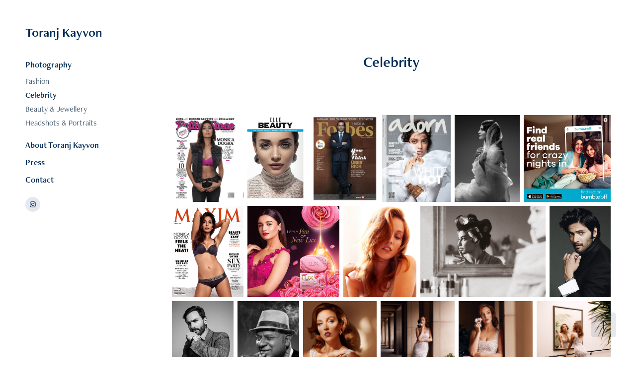

--- FILE ---
content_type: text/html; charset=utf-8
request_url: https://toranjkayvon.myportfolio.com/famous
body_size: 9168
content:
<!DOCTYPE HTML>
<html lang="en-US">
<head>
  <meta charset="UTF-8" />
  <meta name="viewport" content="width=device-width, initial-scale=1" />
      <meta name="keywords"  content="toranj kayvon photographer,toranj kayvon,toranj kayvon actor,toranj photographer,toranj actress,toranj actor,toranj kayvon actress,celebrity photographer,toranj celebrity photographer,toranj fashion photographer,toranj kayvon fashion,celebrity photographer LA,female celebrity photographer,top bollywood photographer,top female photographers,fashion photographer LA,Los Angeles photographer,female bipoc photographer,female fashion photographer,female advertising photographer" />
      <meta name="description"  content="Toranj Kayvon is a Canadian photographer based in Los Angeles. She specializes in fashion, advertising, beauty, and celebrity portraiture. " />
      <meta name="twitter:card"  content="summary_large_image" />
      <meta name="twitter:site"  content="@AdobePortfolio" />
      <meta  property="og:title" content="Toranj Kayvon | Fashion Photographer  - Celebrity" />
      <meta  property="og:description" content="Toranj Kayvon is a Canadian photographer based in Los Angeles. She specializes in fashion, advertising, beauty, and celebrity portraiture. " />
      <meta  property="og:image" content="https://cdn.myportfolio.com/c725fda147192d0d1fbd66e46e90b8cf/9b8b9745-52ac-48ba-91cc-af466099f403_rwc_0x0x1298x731x1298.jpg?h=f6b56fd03bdb4892c969efb711263201" />
      <link rel="icon" href="[data-uri]"  />
        <link rel="apple-touch-icon" href="https://cdn.myportfolio.com/c725fda147192d0d1fbd66e46e90b8cf/8f1a0dcf-81ca-407f-9ab8-046776aee2a0_carw_1x1x180.JPG?h=948c292466957cef0994adf519dc4ef7" />
      <link rel="stylesheet" href="/dist/css/main.css" type="text/css" />
      <link rel="stylesheet" href="https://cdn.myportfolio.com/c725fda147192d0d1fbd66e46e90b8cf/ad563dff2c720dbae4332c439691de761755892432.css?h=8e450eae2b2f6502692c4fda9dc78ccd" type="text/css" />
    <link rel="canonical" href="https://toranjkayvon.myportfolio.com/famous" />
      <title>Toranj Kayvon | Fashion Photographer  - Celebrity</title>
    <script type="text/javascript" src="//use.typekit.net/ik/[base64].js?cb=35f77bfb8b50944859ea3d3804e7194e7a3173fb" async onload="
    try {
      window.Typekit.load();
    } catch (e) {
      console.warn('Typekit not loaded.');
    }
    "></script>
</head>
  <body class="transition-enabled">  <div class='page-background-video page-background-video-with-panel'>
  </div>
  <div class="js-responsive-nav">
    <div class="responsive-nav has-social">
      <div class="close-responsive-click-area js-close-responsive-nav">
        <div class="close-responsive-button"></div>
      </div>
          <nav data-hover-hint="nav">
              <ul class="group">
                  <li class="gallery-title"><a href="/work" >Photography</a></li>
            <li class="project-title"><a href="/feminine" >Fashion</a></li>
            <li class="project-title"><a href="/famous" class="active">Celebrity</a></li>
            <li class="project-title"><a href="/beauty" >Beauty &amp; Jewellery</a></li>
            <li class="project-title"><a href="/headshots-pr" >Headshots &amp; Portraits</a></li>
              </ul>
      <div class="page-title">
        <a href="/about-1" >About Toranj Kayvon</a>
      </div>
      <div class="page-title">
        <a href="/press" >Press</a>
      </div>
      <div class="page-title">
        <a href="/contact" >Contact</a>
      </div>
              <div class="social pf-nav-social" data-hover-hint="navSocialIcons">
                <ul>
                        <li>
                          <a href="https://www.instagram.com/toranjkayvon/?hl=en" target="_blank">
                            <svg version="1.1" id="Layer_1" xmlns="http://www.w3.org/2000/svg" xmlns:xlink="http://www.w3.org/1999/xlink" viewBox="0 0 30 24" style="enable-background:new 0 0 30 24;" xml:space="preserve" class="icon">
                            <g>
                              <path d="M15,5.4c2.1,0,2.4,0,3.2,0c0.8,0,1.2,0.2,1.5,0.3c0.4,0.1,0.6,0.3,0.9,0.6c0.3,0.3,0.5,0.5,0.6,0.9
                                c0.1,0.3,0.2,0.7,0.3,1.5c0,0.8,0,1.1,0,3.2s0,2.4,0,3.2c0,0.8-0.2,1.2-0.3,1.5c-0.1,0.4-0.3,0.6-0.6,0.9c-0.3,0.3-0.5,0.5-0.9,0.6
                                c-0.3,0.1-0.7,0.2-1.5,0.3c-0.8,0-1.1,0-3.2,0s-2.4,0-3.2,0c-0.8,0-1.2-0.2-1.5-0.3c-0.4-0.1-0.6-0.3-0.9-0.6
                                c-0.3-0.3-0.5-0.5-0.6-0.9c-0.1-0.3-0.2-0.7-0.3-1.5c0-0.8,0-1.1,0-3.2s0-2.4,0-3.2c0-0.8,0.2-1.2,0.3-1.5c0.1-0.4,0.3-0.6,0.6-0.9
                                c0.3-0.3,0.5-0.5,0.9-0.6c0.3-0.1,0.7-0.2,1.5-0.3C12.6,5.4,12.9,5.4,15,5.4 M15,4c-2.2,0-2.4,0-3.3,0c-0.9,0-1.4,0.2-1.9,0.4
                                c-0.5,0.2-1,0.5-1.4,0.9C7.9,5.8,7.6,6.2,7.4,6.8C7.2,7.3,7.1,7.9,7,8.7C7,9.6,7,9.8,7,12s0,2.4,0,3.3c0,0.9,0.2,1.4,0.4,1.9
                                c0.2,0.5,0.5,1,0.9,1.4c0.4,0.4,0.9,0.7,1.4,0.9c0.5,0.2,1.1,0.3,1.9,0.4c0.9,0,1.1,0,3.3,0s2.4,0,3.3,0c0.9,0,1.4-0.2,1.9-0.4
                                c0.5-0.2,1-0.5,1.4-0.9c0.4-0.4,0.7-0.9,0.9-1.4c0.2-0.5,0.3-1.1,0.4-1.9c0-0.9,0-1.1,0-3.3s0-2.4,0-3.3c0-0.9-0.2-1.4-0.4-1.9
                                c-0.2-0.5-0.5-1-0.9-1.4c-0.4-0.4-0.9-0.7-1.4-0.9c-0.5-0.2-1.1-0.3-1.9-0.4C17.4,4,17.2,4,15,4L15,4L15,4z"/>
                              <path d="M15,7.9c-2.3,0-4.1,1.8-4.1,4.1s1.8,4.1,4.1,4.1s4.1-1.8,4.1-4.1S17.3,7.9,15,7.9L15,7.9z M15,14.7c-1.5,0-2.7-1.2-2.7-2.7
                                c0-1.5,1.2-2.7,2.7-2.7s2.7,1.2,2.7,2.7C17.7,13.5,16.5,14.7,15,14.7L15,14.7z"/>
                              <path d="M20.2,7.7c0,0.5-0.4,1-1,1s-1-0.4-1-1s0.4-1,1-1S20.2,7.2,20.2,7.7L20.2,7.7z"/>
                            </g>
                            </svg>
                          </a>
                        </li>
                </ul>
              </div>
          </nav>
    </div>
  </div>
  <div class="site-wrap cfix">
    <div class="site-container">
      <div class="site-content e2e-site-content">
        <div class="sidebar-content">
          <header class="site-header">
              <div class="logo-wrap" data-hover-hint="logo">
                    <div class="logo e2e-site-logo-text logo-text  ">
    <a href="/work" class="preserve-whitespace">Toranj Kayvon</a>

</div>
              </div>
  <div class="hamburger-click-area js-hamburger">
    <div class="hamburger">
      <i></i>
      <i></i>
      <i></i>
    </div>
  </div>
          </header>
              <nav data-hover-hint="nav">
              <ul class="group">
                  <li class="gallery-title"><a href="/work" >Photography</a></li>
            <li class="project-title"><a href="/feminine" >Fashion</a></li>
            <li class="project-title"><a href="/famous" class="active">Celebrity</a></li>
            <li class="project-title"><a href="/beauty" >Beauty &amp; Jewellery</a></li>
            <li class="project-title"><a href="/headshots-pr" >Headshots &amp; Portraits</a></li>
              </ul>
      <div class="page-title">
        <a href="/about-1" >About Toranj Kayvon</a>
      </div>
      <div class="page-title">
        <a href="/press" >Press</a>
      </div>
      <div class="page-title">
        <a href="/contact" >Contact</a>
      </div>
                  <div class="social pf-nav-social" data-hover-hint="navSocialIcons">
                    <ul>
                            <li>
                              <a href="https://www.instagram.com/toranjkayvon/?hl=en" target="_blank">
                                <svg version="1.1" id="Layer_1" xmlns="http://www.w3.org/2000/svg" xmlns:xlink="http://www.w3.org/1999/xlink" viewBox="0 0 30 24" style="enable-background:new 0 0 30 24;" xml:space="preserve" class="icon">
                                <g>
                                  <path d="M15,5.4c2.1,0,2.4,0,3.2,0c0.8,0,1.2,0.2,1.5,0.3c0.4,0.1,0.6,0.3,0.9,0.6c0.3,0.3,0.5,0.5,0.6,0.9
                                    c0.1,0.3,0.2,0.7,0.3,1.5c0,0.8,0,1.1,0,3.2s0,2.4,0,3.2c0,0.8-0.2,1.2-0.3,1.5c-0.1,0.4-0.3,0.6-0.6,0.9c-0.3,0.3-0.5,0.5-0.9,0.6
                                    c-0.3,0.1-0.7,0.2-1.5,0.3c-0.8,0-1.1,0-3.2,0s-2.4,0-3.2,0c-0.8,0-1.2-0.2-1.5-0.3c-0.4-0.1-0.6-0.3-0.9-0.6
                                    c-0.3-0.3-0.5-0.5-0.6-0.9c-0.1-0.3-0.2-0.7-0.3-1.5c0-0.8,0-1.1,0-3.2s0-2.4,0-3.2c0-0.8,0.2-1.2,0.3-1.5c0.1-0.4,0.3-0.6,0.6-0.9
                                    c0.3-0.3,0.5-0.5,0.9-0.6c0.3-0.1,0.7-0.2,1.5-0.3C12.6,5.4,12.9,5.4,15,5.4 M15,4c-2.2,0-2.4,0-3.3,0c-0.9,0-1.4,0.2-1.9,0.4
                                    c-0.5,0.2-1,0.5-1.4,0.9C7.9,5.8,7.6,6.2,7.4,6.8C7.2,7.3,7.1,7.9,7,8.7C7,9.6,7,9.8,7,12s0,2.4,0,3.3c0,0.9,0.2,1.4,0.4,1.9
                                    c0.2,0.5,0.5,1,0.9,1.4c0.4,0.4,0.9,0.7,1.4,0.9c0.5,0.2,1.1,0.3,1.9,0.4c0.9,0,1.1,0,3.3,0s2.4,0,3.3,0c0.9,0,1.4-0.2,1.9-0.4
                                    c0.5-0.2,1-0.5,1.4-0.9c0.4-0.4,0.7-0.9,0.9-1.4c0.2-0.5,0.3-1.1,0.4-1.9c0-0.9,0-1.1,0-3.3s0-2.4,0-3.3c0-0.9-0.2-1.4-0.4-1.9
                                    c-0.2-0.5-0.5-1-0.9-1.4c-0.4-0.4-0.9-0.7-1.4-0.9c-0.5-0.2-1.1-0.3-1.9-0.4C17.4,4,17.2,4,15,4L15,4L15,4z"/>
                                  <path d="M15,7.9c-2.3,0-4.1,1.8-4.1,4.1s1.8,4.1,4.1,4.1s4.1-1.8,4.1-4.1S17.3,7.9,15,7.9L15,7.9z M15,14.7c-1.5,0-2.7-1.2-2.7-2.7
                                    c0-1.5,1.2-2.7,2.7-2.7s2.7,1.2,2.7,2.7C17.7,13.5,16.5,14.7,15,14.7L15,14.7z"/>
                                  <path d="M20.2,7.7c0,0.5-0.4,1-1,1s-1-0.4-1-1s0.4-1,1-1S20.2,7.2,20.2,7.7L20.2,7.7z"/>
                                </g>
                                </svg>
                              </a>
                            </li>
                    </ul>
                  </div>
              </nav>
        </div>
        <main>
  <div class="page-container js-site-wrap" data-context="page.page.container" data-hover-hint="pageContainer">
    <section class="page standard-modules">
        <header class="page-header content" data-context="pages" data-identity="id:p5a1ecb7821665db5d4f3f3dc72277ac83353fd252fa0d8ed367ac" data-hover-hint="pageHeader" data-hover-hint-id="p5a1ecb7821665db5d4f3f3dc72277ac83353fd252fa0d8ed367ac">
            <h1 class="title preserve-whitespace e2e-site-page-title">Celebrity</h1>
            <p class="description"></p>
        </header>
      <div class="page-content js-page-content" data-context="pages" data-identity="id:p5a1ecb7821665db5d4f3f3dc72277ac83353fd252fa0d8ed367ac">
        <div id="project-canvas" class="js-project-modules modules content">
          <div id="project-modules">
              
              
              
              
              
              
              
              <div class="project-module module media_collection project-module-media_collection" data-id="m5a1ed4d56c8656639497f17ce9f0220234385eff09694c410eb71"  style="padding-top: px;
padding-bottom: px;
">
  <div class="grid--main js-grid-main" data-grid-max-images="
  ">
    <div class="grid__item-container js-grid-item-container" data-flex-grow="200.76145151695" style="width:200.76145151695px; flex-grow:200.76145151695;" data-width="1298" data-height="1681">
      <script type="text/html" class="js-lightbox-slide-content">
        <div class="grid__image-wrapper">
          <img src="https://cdn.myportfolio.com/c725fda147192d0d1fbd66e46e90b8cf/8b185a29-9746-467d-acdb-66e7f4dd41c5_rw_1920.jpg?h=f2d0466b4ac9ebc271ab02cb826a816c" srcset="https://cdn.myportfolio.com/c725fda147192d0d1fbd66e46e90b8cf/8b185a29-9746-467d-acdb-66e7f4dd41c5_rw_600.jpg?h=0535c7e50d294155427f27215adb3321 600w,https://cdn.myportfolio.com/c725fda147192d0d1fbd66e46e90b8cf/8b185a29-9746-467d-acdb-66e7f4dd41c5_rw_1200.jpg?h=a66bf7a7b7d1a9ddbc06012dca05cbe3 1200w,https://cdn.myportfolio.com/c725fda147192d0d1fbd66e46e90b8cf/8b185a29-9746-467d-acdb-66e7f4dd41c5_rw_1920.jpg?h=f2d0466b4ac9ebc271ab02cb826a816c 1298w," alt="Monica Dogra" sizes="(max-width: 1298px) 100vw, 1298px">
            <div class="grid__image-caption-lightbox">
              <h6 class="grid__caption-text">Monica Dogra</h6>
            </div>
        <div>
      </script>
      <img
        class="grid__item-image js-grid__item-image grid__item-image-lazy js-lazy"
        src="[data-uri]"
        alt="Monica Dogra"
        data-src="https://cdn.myportfolio.com/c725fda147192d0d1fbd66e46e90b8cf/8b185a29-9746-467d-acdb-66e7f4dd41c5_rw_1920.jpg?h=f2d0466b4ac9ebc271ab02cb826a816c"
        data-srcset="https://cdn.myportfolio.com/c725fda147192d0d1fbd66e46e90b8cf/8b185a29-9746-467d-acdb-66e7f4dd41c5_rw_600.jpg?h=0535c7e50d294155427f27215adb3321 600w,https://cdn.myportfolio.com/c725fda147192d0d1fbd66e46e90b8cf/8b185a29-9746-467d-acdb-66e7f4dd41c5_rw_1200.jpg?h=a66bf7a7b7d1a9ddbc06012dca05cbe3 1200w,https://cdn.myportfolio.com/c725fda147192d0d1fbd66e46e90b8cf/8b185a29-9746-467d-acdb-66e7f4dd41c5_rw_1920.jpg?h=f2d0466b4ac9ebc271ab02cb826a816c 1298w,"
      >
        <div class="grid__image-caption">
          <h6 class="grid__caption-text">Monica Dogra</h6>
        </div>
      <span class="grid__item-filler" style="padding-bottom:129.50693374422%;"></span>
    </div>
    <div class="grid__item-container js-grid-item-container" data-flex-grow="194.62857142857" style="width:194.62857142857px; flex-grow:194.62857142857;" data-width="524" data-height="700">
      <script type="text/html" class="js-lightbox-slide-content">
        <div class="grid__image-wrapper">
          <img src="https://cdn.myportfolio.com/c725fda147192d0d1fbd66e46e90b8cf/cc730792-4856-41f9-8d86-7a3e48417384_rw_600.jpg?h=7d306be8a4b6f7c3ebd3dcdb8098cbb8" srcset="https://cdn.myportfolio.com/c725fda147192d0d1fbd66e46e90b8cf/cc730792-4856-41f9-8d86-7a3e48417384_rw_600.jpg?h=7d306be8a4b6f7c3ebd3dcdb8098cbb8 524w," alt="Amy Jackson" sizes="(max-width: 524px) 100vw, 524px">
            <div class="grid__image-caption-lightbox">
              <h6 class="grid__caption-text">Amy Jackson</h6>
            </div>
        <div>
      </script>
      <img
        class="grid__item-image js-grid__item-image grid__item-image-lazy js-lazy"
        src="[data-uri]"
        alt="Amy Jackson"
        data-src="https://cdn.myportfolio.com/c725fda147192d0d1fbd66e46e90b8cf/cc730792-4856-41f9-8d86-7a3e48417384_rw_600.jpg?h=7d306be8a4b6f7c3ebd3dcdb8098cbb8"
        data-srcset="https://cdn.myportfolio.com/c725fda147192d0d1fbd66e46e90b8cf/cc730792-4856-41f9-8d86-7a3e48417384_rw_600.jpg?h=7d306be8a4b6f7c3ebd3dcdb8098cbb8 524w,"
      >
        <div class="grid__image-caption">
          <h6 class="grid__caption-text">Amy Jackson</h6>
        </div>
      <span class="grid__item-filler" style="padding-bottom:133.58778625954%;"></span>
    </div>
    <div class="grid__item-container js-grid-item-container" data-flex-grow="199.61225281117" style="width:199.61225281117px; flex-grow:199.61225281117;" data-width="1920" data-height="2500">
      <script type="text/html" class="js-lightbox-slide-content">
        <div class="grid__image-wrapper">
          <img src="https://cdn.myportfolio.com/c725fda147192d0d1fbd66e46e90b8cf/23503ebb-ed88-41a0-b432-1ed09d9a1a73_rw_1920.jpg?h=1329cb060a3629fe1ea848dabb439dc2" srcset="https://cdn.myportfolio.com/c725fda147192d0d1fbd66e46e90b8cf/23503ebb-ed88-41a0-b432-1ed09d9a1a73_rw_600.jpg?h=27fc2fb9a32a607b652487a14e9570e7 600w,https://cdn.myportfolio.com/c725fda147192d0d1fbd66e46e90b8cf/23503ebb-ed88-41a0-b432-1ed09d9a1a73_rw_1200.jpg?h=984efc7141885a701a3f8bc72d7b5757 1200w,https://cdn.myportfolio.com/c725fda147192d0d1fbd66e46e90b8cf/23503ebb-ed88-41a0-b432-1ed09d9a1a73_rw_1920.jpg?h=1329cb060a3629fe1ea848dabb439dc2 1920w," alt="Vikas Oberoi" sizes="(max-width: 1920px) 100vw, 1920px">
            <div class="grid__image-caption-lightbox">
              <h6 class="grid__caption-text">Vikas Oberoi</h6>
            </div>
        <div>
      </script>
      <img
        class="grid__item-image js-grid__item-image grid__item-image-lazy js-lazy"
        src="[data-uri]"
        alt="Vikas Oberoi"
        data-src="https://cdn.myportfolio.com/c725fda147192d0d1fbd66e46e90b8cf/23503ebb-ed88-41a0-b432-1ed09d9a1a73_rw_1920.jpg?h=1329cb060a3629fe1ea848dabb439dc2"
        data-srcset="https://cdn.myportfolio.com/c725fda147192d0d1fbd66e46e90b8cf/23503ebb-ed88-41a0-b432-1ed09d9a1a73_rw_600.jpg?h=27fc2fb9a32a607b652487a14e9570e7 600w,https://cdn.myportfolio.com/c725fda147192d0d1fbd66e46e90b8cf/23503ebb-ed88-41a0-b432-1ed09d9a1a73_rw_1200.jpg?h=984efc7141885a701a3f8bc72d7b5757 1200w,https://cdn.myportfolio.com/c725fda147192d0d1fbd66e46e90b8cf/23503ebb-ed88-41a0-b432-1ed09d9a1a73_rw_1920.jpg?h=1329cb060a3629fe1ea848dabb439dc2 1920w,"
      >
        <div class="grid__image-caption">
          <h6 class="grid__caption-text">Vikas Oberoi</h6>
        </div>
      <span class="grid__item-filler" style="padding-bottom:130.25252525253%;"></span>
    </div>
    <div class="grid__item-container js-grid-item-container" data-flex-grow="204.88" style="width:204.88px; flex-grow:204.88;" data-width="788" data-height="1000">
      <script type="text/html" class="js-lightbox-slide-content">
        <div class="grid__image-wrapper">
          <img src="https://cdn.myportfolio.com/c725fda147192d0d1fbd66e46e90b8cf/3dba79c3-618f-4219-8cf9-832b5843415e_rw_1200.jpg?h=c4ed541e9eb53d4d87655b21a55f92cd" srcset="https://cdn.myportfolio.com/c725fda147192d0d1fbd66e46e90b8cf/3dba79c3-618f-4219-8cf9-832b5843415e_rw_600.jpg?h=3575ea0dfa73417da18bfb5a9e11e8e5 600w,https://cdn.myportfolio.com/c725fda147192d0d1fbd66e46e90b8cf/3dba79c3-618f-4219-8cf9-832b5843415e_rw_1200.jpg?h=c4ed541e9eb53d4d87655b21a55f92cd 788w," alt="Sobhita Dhulipala" sizes="(max-width: 788px) 100vw, 788px">
            <div class="grid__image-caption-lightbox">
              <h6 class="grid__caption-text">Sobhita Dhulipala</h6>
            </div>
        <div>
      </script>
      <img
        class="grid__item-image js-grid__item-image grid__item-image-lazy js-lazy"
        src="[data-uri]"
        alt="Sobhita Dhulipala"
        data-src="https://cdn.myportfolio.com/c725fda147192d0d1fbd66e46e90b8cf/3dba79c3-618f-4219-8cf9-832b5843415e_rw_1200.jpg?h=c4ed541e9eb53d4d87655b21a55f92cd"
        data-srcset="https://cdn.myportfolio.com/c725fda147192d0d1fbd66e46e90b8cf/3dba79c3-618f-4219-8cf9-832b5843415e_rw_600.jpg?h=3575ea0dfa73417da18bfb5a9e11e8e5 600w,https://cdn.myportfolio.com/c725fda147192d0d1fbd66e46e90b8cf/3dba79c3-618f-4219-8cf9-832b5843415e_rw_1200.jpg?h=c4ed541e9eb53d4d87655b21a55f92cd 788w,"
      >
        <div class="grid__image-caption">
          <h6 class="grid__caption-text">Sobhita Dhulipala</h6>
        </div>
      <span class="grid__item-filler" style="padding-bottom:126.90355329949%;"></span>
    </div>
    <div class="grid__item-container js-grid-item-container" data-flex-grow="195" style="width:195px; flex-grow:195;" data-width="750" data-height="1000">
      <script type="text/html" class="js-lightbox-slide-content">
        <div class="grid__image-wrapper">
          <img src="https://cdn.myportfolio.com/c725fda147192d0d1fbd66e46e90b8cf/8f1c68a8-fcb7-4a84-b7cd-776a783dd075_rw_1200.jpg?h=7cf6606d7cc4f290d955ddc94e28883d" srcset="https://cdn.myportfolio.com/c725fda147192d0d1fbd66e46e90b8cf/8f1c68a8-fcb7-4a84-b7cd-776a783dd075_rw_600.jpg?h=22cbd2a89458d8140b2a483dc7b875eb 600w,https://cdn.myportfolio.com/c725fda147192d0d1fbd66e46e90b8cf/8f1c68a8-fcb7-4a84-b7cd-776a783dd075_rw_1200.jpg?h=7cf6606d7cc4f290d955ddc94e28883d 750w," alt="Jacqueline Fernandez" sizes="(max-width: 750px) 100vw, 750px">
            <div class="grid__image-caption-lightbox">
              <h6 class="grid__caption-text">Jacqueline Fernandez</h6>
            </div>
        <div>
      </script>
      <img
        class="grid__item-image js-grid__item-image grid__item-image-lazy js-lazy"
        src="[data-uri]"
        alt="Jacqueline Fernandez"
        data-src="https://cdn.myportfolio.com/c725fda147192d0d1fbd66e46e90b8cf/8f1c68a8-fcb7-4a84-b7cd-776a783dd075_rw_1200.jpg?h=7cf6606d7cc4f290d955ddc94e28883d"
        data-srcset="https://cdn.myportfolio.com/c725fda147192d0d1fbd66e46e90b8cf/8f1c68a8-fcb7-4a84-b7cd-776a783dd075_rw_600.jpg?h=22cbd2a89458d8140b2a483dc7b875eb 600w,https://cdn.myportfolio.com/c725fda147192d0d1fbd66e46e90b8cf/8f1c68a8-fcb7-4a84-b7cd-776a783dd075_rw_1200.jpg?h=7cf6606d7cc4f290d955ddc94e28883d 750w,"
      >
        <div class="grid__image-caption">
          <h6 class="grid__caption-text">Jacqueline Fernandez</h6>
        </div>
      <span class="grid__item-filler" style="padding-bottom:133.33333333333%;"></span>
    </div>
    <div class="grid__item-container js-grid-item-container" data-flex-grow="260.34759358289" style="width:260.34759358289px; flex-grow:260.34759358289;" data-width="1498" data-height="1496">
      <script type="text/html" class="js-lightbox-slide-content">
        <div class="grid__image-wrapper">
          <img src="https://cdn.myportfolio.com/c725fda147192d0d1fbd66e46e90b8cf/579892d6-aa30-4de1-bce4-11f70ebd2dd8_rw_1920.jpg?h=5f90956f0bbecddbac0303f38f16e32b" srcset="https://cdn.myportfolio.com/c725fda147192d0d1fbd66e46e90b8cf/579892d6-aa30-4de1-bce4-11f70ebd2dd8_rw_600.jpg?h=1f61e97eeeb31f2bf801bf594389294f 600w,https://cdn.myportfolio.com/c725fda147192d0d1fbd66e46e90b8cf/579892d6-aa30-4de1-bce4-11f70ebd2dd8_rw_1200.jpg?h=35b5bc0c84362e56277650dc70593d7b 1200w,https://cdn.myportfolio.com/c725fda147192d0d1fbd66e46e90b8cf/579892d6-aa30-4de1-bce4-11f70ebd2dd8_rw_1920.jpg?h=5f90956f0bbecddbac0303f38f16e32b 1498w," alt="Priyanka Chopra Jonas" sizes="(max-width: 1498px) 100vw, 1498px">
            <div class="grid__image-caption-lightbox">
              <h6 class="grid__caption-text">Priyanka Chopra Jonas</h6>
            </div>
        <div>
      </script>
      <img
        class="grid__item-image js-grid__item-image grid__item-image-lazy js-lazy"
        src="[data-uri]"
        alt="Priyanka Chopra Jonas"
        data-src="https://cdn.myportfolio.com/c725fda147192d0d1fbd66e46e90b8cf/579892d6-aa30-4de1-bce4-11f70ebd2dd8_rw_1920.jpg?h=5f90956f0bbecddbac0303f38f16e32b"
        data-srcset="https://cdn.myportfolio.com/c725fda147192d0d1fbd66e46e90b8cf/579892d6-aa30-4de1-bce4-11f70ebd2dd8_rw_600.jpg?h=1f61e97eeeb31f2bf801bf594389294f 600w,https://cdn.myportfolio.com/c725fda147192d0d1fbd66e46e90b8cf/579892d6-aa30-4de1-bce4-11f70ebd2dd8_rw_1200.jpg?h=35b5bc0c84362e56277650dc70593d7b 1200w,https://cdn.myportfolio.com/c725fda147192d0d1fbd66e46e90b8cf/579892d6-aa30-4de1-bce4-11f70ebd2dd8_rw_1920.jpg?h=5f90956f0bbecddbac0303f38f16e32b 1498w,"
      >
        <div class="grid__image-caption">
          <h6 class="grid__caption-text">Priyanka Chopra Jonas</h6>
        </div>
      <span class="grid__item-filler" style="padding-bottom:99.866488651535%;"></span>
    </div>
    <div class="grid__item-container js-grid-item-container" data-flex-grow="204.25531914894" style="width:204.25531914894px; flex-grow:204.25531914894;" data-width="480" data-height="611">
      <script type="text/html" class="js-lightbox-slide-content">
        <div class="grid__image-wrapper">
          <img src="https://cdn.myportfolio.com/c725fda147192d0d1fbd66e46e90b8cf/ecd7b66f-3012-4f94-a92c-051745f60b20_rw_600.jpeg?h=b1a3bcd6e9877be130a636e77ef0736d" srcset="https://cdn.myportfolio.com/c725fda147192d0d1fbd66e46e90b8cf/ecd7b66f-3012-4f94-a92c-051745f60b20_rw_600.jpeg?h=b1a3bcd6e9877be130a636e77ef0736d 480w," alt="Monica Dogra" sizes="(max-width: 480px) 100vw, 480px">
            <div class="grid__image-caption-lightbox">
              <h6 class="grid__caption-text">Monica Dogra</h6>
            </div>
        <div>
      </script>
      <img
        class="grid__item-image js-grid__item-image grid__item-image-lazy js-lazy"
        src="[data-uri]"
        alt="Monica Dogra"
        data-src="https://cdn.myportfolio.com/c725fda147192d0d1fbd66e46e90b8cf/ecd7b66f-3012-4f94-a92c-051745f60b20_rw_600.jpeg?h=b1a3bcd6e9877be130a636e77ef0736d"
        data-srcset="https://cdn.myportfolio.com/c725fda147192d0d1fbd66e46e90b8cf/ecd7b66f-3012-4f94-a92c-051745f60b20_rw_600.jpeg?h=b1a3bcd6e9877be130a636e77ef0736d 480w,"
      >
        <div class="grid__image-caption">
          <h6 class="grid__caption-text">Monica Dogra</h6>
        </div>
      <span class="grid__item-filler" style="padding-bottom:127.29166666667%;"></span>
    </div>
    <div class="grid__item-container js-grid-item-container" data-flex-grow="259.675" style="width:259.675px; flex-grow:259.675;" data-width="799" data-height="800">
      <script type="text/html" class="js-lightbox-slide-content">
        <div class="grid__image-wrapper">
          <img src="https://cdn.myportfolio.com/c725fda147192d0d1fbd66e46e90b8cf/9204b84d-7db5-4745-aee9-a0e402933528_rw_1200.jpg?h=76a9161ea746996141309cda9ce73833" srcset="https://cdn.myportfolio.com/c725fda147192d0d1fbd66e46e90b8cf/9204b84d-7db5-4745-aee9-a0e402933528_rw_600.jpg?h=be3010f68c51eec937064a810ba52afd 600w,https://cdn.myportfolio.com/c725fda147192d0d1fbd66e46e90b8cf/9204b84d-7db5-4745-aee9-a0e402933528_rw_1200.jpg?h=76a9161ea746996141309cda9ce73833 799w," alt="Alia Bhatt" sizes="(max-width: 799px) 100vw, 799px">
            <div class="grid__image-caption-lightbox">
              <h6 class="grid__caption-text">Alia Bhatt</h6>
            </div>
        <div>
      </script>
      <img
        class="grid__item-image js-grid__item-image grid__item-image-lazy js-lazy"
        src="[data-uri]"
        alt="Alia Bhatt"
        data-src="https://cdn.myportfolio.com/c725fda147192d0d1fbd66e46e90b8cf/9204b84d-7db5-4745-aee9-a0e402933528_rw_1200.jpg?h=76a9161ea746996141309cda9ce73833"
        data-srcset="https://cdn.myportfolio.com/c725fda147192d0d1fbd66e46e90b8cf/9204b84d-7db5-4745-aee9-a0e402933528_rw_600.jpg?h=be3010f68c51eec937064a810ba52afd 600w,https://cdn.myportfolio.com/c725fda147192d0d1fbd66e46e90b8cf/9204b84d-7db5-4745-aee9-a0e402933528_rw_1200.jpg?h=76a9161ea746996141309cda9ce73833 799w,"
      >
        <div class="grid__image-caption">
          <h6 class="grid__caption-text">Alia Bhatt</h6>
        </div>
      <span class="grid__item-filler" style="padding-bottom:100.12515644556%;"></span>
    </div>
    <div class="grid__item-container js-grid-item-container" data-flex-grow="208" style="width:208px; flex-grow:208;" data-width="864" data-height="1080">
      <script type="text/html" class="js-lightbox-slide-content">
        <div class="grid__image-wrapper">
          <img src="https://cdn.myportfolio.com/c725fda147192d0d1fbd66e46e90b8cf/558981bd-a3a7-4570-83d0-74d8beff35f9_rw_1200.jpg?h=96d869636c930d2befce152a28ac46e0" srcset="https://cdn.myportfolio.com/c725fda147192d0d1fbd66e46e90b8cf/558981bd-a3a7-4570-83d0-74d8beff35f9_rw_600.jpg?h=54fa8a32bf4aa9e12cd1d3a7e18b301f 600w,https://cdn.myportfolio.com/c725fda147192d0d1fbd66e46e90b8cf/558981bd-a3a7-4570-83d0-74d8beff35f9_rw_1200.jpg?h=96d869636c930d2befce152a28ac46e0 864w,"  sizes="(max-width: 864px) 100vw, 864px">
        <div>
      </script>
      <img
        class="grid__item-image js-grid__item-image grid__item-image-lazy js-lazy"
        src="[data-uri]"
        
        data-src="https://cdn.myportfolio.com/c725fda147192d0d1fbd66e46e90b8cf/558981bd-a3a7-4570-83d0-74d8beff35f9_rw_1200.jpg?h=96d869636c930d2befce152a28ac46e0"
        data-srcset="https://cdn.myportfolio.com/c725fda147192d0d1fbd66e46e90b8cf/558981bd-a3a7-4570-83d0-74d8beff35f9_rw_600.jpg?h=54fa8a32bf4aa9e12cd1d3a7e18b301f 600w,https://cdn.myportfolio.com/c725fda147192d0d1fbd66e46e90b8cf/558981bd-a3a7-4570-83d0-74d8beff35f9_rw_1200.jpg?h=96d869636c930d2befce152a28ac46e0 864w,"
      >
      <span class="grid__item-filler" style="padding-bottom:125%;"></span>
    </div>
    <div class="grid__item-container js-grid-item-container" data-flex-grow="355.1912568306" style="width:355.1912568306px; flex-grow:355.1912568306;" data-width="1000" data-height="732">
      <script type="text/html" class="js-lightbox-slide-content">
        <div class="grid__image-wrapper">
          <img src="https://cdn.myportfolio.com/c725fda147192d0d1fbd66e46e90b8cf/c42244f4-2b6d-4c08-999a-747ab2f38655_rw_1200.jpg?h=12f12823e5ec2c2e091d267035507708" srcset="https://cdn.myportfolio.com/c725fda147192d0d1fbd66e46e90b8cf/c42244f4-2b6d-4c08-999a-747ab2f38655_rw_600.jpg?h=38c705487c48c4d690c0a47a34ee5c98 600w,https://cdn.myportfolio.com/c725fda147192d0d1fbd66e46e90b8cf/c42244f4-2b6d-4c08-999a-747ab2f38655_rw_1200.jpg?h=12f12823e5ec2c2e091d267035507708 1000w," alt="Jacqueline Fernandez" sizes="(max-width: 1000px) 100vw, 1000px">
            <div class="grid__image-caption-lightbox">
              <h6 class="grid__caption-text">Jacqueline Fernandez</h6>
            </div>
        <div>
      </script>
      <img
        class="grid__item-image js-grid__item-image grid__item-image-lazy js-lazy"
        src="[data-uri]"
        alt="Jacqueline Fernandez"
        data-src="https://cdn.myportfolio.com/c725fda147192d0d1fbd66e46e90b8cf/c42244f4-2b6d-4c08-999a-747ab2f38655_rw_1200.jpg?h=12f12823e5ec2c2e091d267035507708"
        data-srcset="https://cdn.myportfolio.com/c725fda147192d0d1fbd66e46e90b8cf/c42244f4-2b6d-4c08-999a-747ab2f38655_rw_600.jpg?h=38c705487c48c4d690c0a47a34ee5c98 600w,https://cdn.myportfolio.com/c725fda147192d0d1fbd66e46e90b8cf/c42244f4-2b6d-4c08-999a-747ab2f38655_rw_1200.jpg?h=12f12823e5ec2c2e091d267035507708 1000w,"
      >
        <div class="grid__image-caption">
          <h6 class="grid__caption-text">Jacqueline Fernandez</h6>
        </div>
      <span class="grid__item-filler" style="padding-bottom:73.2%;"></span>
    </div>
    <div class="grid__item-container js-grid-item-container" data-flex-grow="173.21229050279" style="width:173.21229050279px; flex-grow:173.21229050279;" data-width="477" data-height="716">
      <script type="text/html" class="js-lightbox-slide-content">
        <div class="grid__image-wrapper">
          <img src="https://cdn.myportfolio.com/c725fda147192d0d1fbd66e46e90b8cf/f0036a08-f602-4931-bad0-c6415d52bc85_rw_600.jpg?h=be3e4e3977ee4f31a612351c535b4282" srcset="https://cdn.myportfolio.com/c725fda147192d0d1fbd66e46e90b8cf/f0036a08-f602-4931-bad0-c6415d52bc85_rw_600.jpg?h=be3e4e3977ee4f31a612351c535b4282 477w," alt="Ali Fazal" sizes="(max-width: 477px) 100vw, 477px">
            <div class="grid__image-caption-lightbox">
              <h6 class="grid__caption-text">Ali Fazal</h6>
            </div>
        <div>
      </script>
      <img
        class="grid__item-image js-grid__item-image grid__item-image-lazy js-lazy"
        src="[data-uri]"
        alt="Ali Fazal"
        data-src="https://cdn.myportfolio.com/c725fda147192d0d1fbd66e46e90b8cf/f0036a08-f602-4931-bad0-c6415d52bc85_rw_600.jpg?h=be3e4e3977ee4f31a612351c535b4282"
        data-srcset="https://cdn.myportfolio.com/c725fda147192d0d1fbd66e46e90b8cf/f0036a08-f602-4931-bad0-c6415d52bc85_rw_600.jpg?h=be3e4e3977ee4f31a612351c535b4282 477w,"
      >
        <div class="grid__image-caption">
          <h6 class="grid__caption-text">Ali Fazal</h6>
        </div>
      <span class="grid__item-filler" style="padding-bottom:150.10482180294%;"></span>
    </div>
    <div class="grid__item-container js-grid-item-container" data-flex-grow="173.45714285714" style="width:173.45714285714px; flex-grow:173.45714285714;" data-width="467" data-height="700">
      <script type="text/html" class="js-lightbox-slide-content">
        <div class="grid__image-wrapper">
          <img src="https://cdn.myportfolio.com/c725fda147192d0d1fbd66e46e90b8cf/cbb71125-8e74-498c-9294-e1298906a465_rw_600.jpeg?h=780dfc005ad7e50029cbc599d03b52d2" srcset="https://cdn.myportfolio.com/c725fda147192d0d1fbd66e46e90b8cf/cbb71125-8e74-498c-9294-e1298906a465_rw_600.jpeg?h=780dfc005ad7e50029cbc599d03b52d2 467w," alt="Saif Ali Khan" sizes="(max-width: 467px) 100vw, 467px">
            <div class="grid__image-caption-lightbox">
              <h6 class="grid__caption-text">Saif Ali Khan</h6>
            </div>
        <div>
      </script>
      <img
        class="grid__item-image js-grid__item-image grid__item-image-lazy js-lazy"
        src="[data-uri]"
        alt="Saif Ali Khan"
        data-src="https://cdn.myportfolio.com/c725fda147192d0d1fbd66e46e90b8cf/cbb71125-8e74-498c-9294-e1298906a465_rw_600.jpeg?h=780dfc005ad7e50029cbc599d03b52d2"
        data-srcset="https://cdn.myportfolio.com/c725fda147192d0d1fbd66e46e90b8cf/cbb71125-8e74-498c-9294-e1298906a465_rw_600.jpeg?h=780dfc005ad7e50029cbc599d03b52d2 467w,"
      >
        <div class="grid__image-caption">
          <h6 class="grid__caption-text">Saif Ali Khan</h6>
        </div>
      <span class="grid__item-filler" style="padding-bottom:149.89293361884%;"></span>
    </div>
    <div class="grid__item-container js-grid-item-container" data-flex-grow="173.225" style="width:173.225px; flex-grow:173.225;" data-width="533" data-height="800">
      <script type="text/html" class="js-lightbox-slide-content">
        <div class="grid__image-wrapper">
          <img src="https://cdn.myportfolio.com/c725fda147192d0d1fbd66e46e90b8cf/40494d44-72d6-4311-aec0-f587a3ace52d_rw_600.jpg?h=51b14e4fbd7d7eccdbececa269103c78" srcset="https://cdn.myportfolio.com/c725fda147192d0d1fbd66e46e90b8cf/40494d44-72d6-4311-aec0-f587a3ace52d_rw_600.jpg?h=51b14e4fbd7d7eccdbececa269103c78 533w," alt="B.K. Modi" sizes="(max-width: 533px) 100vw, 533px">
            <div class="grid__image-caption-lightbox">
              <h6 class="grid__caption-text">B.K. Modi</h6>
            </div>
        <div>
      </script>
      <img
        class="grid__item-image js-grid__item-image grid__item-image-lazy js-lazy"
        src="[data-uri]"
        alt="B.K. Modi"
        data-src="https://cdn.myportfolio.com/c725fda147192d0d1fbd66e46e90b8cf/40494d44-72d6-4311-aec0-f587a3ace52d_rw_600.jpg?h=51b14e4fbd7d7eccdbececa269103c78"
        data-srcset="https://cdn.myportfolio.com/c725fda147192d0d1fbd66e46e90b8cf/40494d44-72d6-4311-aec0-f587a3ace52d_rw_600.jpg?h=51b14e4fbd7d7eccdbececa269103c78 533w,"
      >
        <div class="grid__image-caption">
          <h6 class="grid__caption-text">B.K. Modi</h6>
        </div>
      <span class="grid__item-filler" style="padding-bottom:150.09380863039%;"></span>
    </div>
    <div class="grid__item-container js-grid-item-container" data-flex-grow="208" style="width:208px; flex-grow:208;" data-width="864" data-height="1080">
      <script type="text/html" class="js-lightbox-slide-content">
        <div class="grid__image-wrapper">
          <img src="https://cdn.myportfolio.com/c725fda147192d0d1fbd66e46e90b8cf/6d7e2011-0cc2-423d-8d13-ca226b83d958_rw_1200.jpg?h=79a2f336539a4ac1086e576d80732acd" srcset="https://cdn.myportfolio.com/c725fda147192d0d1fbd66e46e90b8cf/6d7e2011-0cc2-423d-8d13-ca226b83d958_rw_600.jpg?h=52ea30dbb004e6a6137212ad48916499 600w,https://cdn.myportfolio.com/c725fda147192d0d1fbd66e46e90b8cf/6d7e2011-0cc2-423d-8d13-ca226b83d958_rw_1200.jpg?h=79a2f336539a4ac1086e576d80732acd 864w,"  sizes="(max-width: 864px) 100vw, 864px">
        <div>
      </script>
      <img
        class="grid__item-image js-grid__item-image grid__item-image-lazy js-lazy"
        src="[data-uri]"
        
        data-src="https://cdn.myportfolio.com/c725fda147192d0d1fbd66e46e90b8cf/6d7e2011-0cc2-423d-8d13-ca226b83d958_rw_1200.jpg?h=79a2f336539a4ac1086e576d80732acd"
        data-srcset="https://cdn.myportfolio.com/c725fda147192d0d1fbd66e46e90b8cf/6d7e2011-0cc2-423d-8d13-ca226b83d958_rw_600.jpg?h=52ea30dbb004e6a6137212ad48916499 600w,https://cdn.myportfolio.com/c725fda147192d0d1fbd66e46e90b8cf/6d7e2011-0cc2-423d-8d13-ca226b83d958_rw_1200.jpg?h=79a2f336539a4ac1086e576d80732acd 864w,"
      >
      <span class="grid__item-filler" style="padding-bottom:125%;"></span>
    </div>
    <div class="grid__item-container js-grid-item-container" data-flex-grow="208" style="width:208px; flex-grow:208;" data-width="864" data-height="1080">
      <script type="text/html" class="js-lightbox-slide-content">
        <div class="grid__image-wrapper">
          <img src="https://cdn.myportfolio.com/c725fda147192d0d1fbd66e46e90b8cf/391b2c0f-b08b-4f66-8705-91143ba143d6_rw_1200.jpg?h=4f548afaf483868743ea3a72f07c861a" srcset="https://cdn.myportfolio.com/c725fda147192d0d1fbd66e46e90b8cf/391b2c0f-b08b-4f66-8705-91143ba143d6_rw_600.jpg?h=328ae94badbfb0b00f8d054c45c12e33 600w,https://cdn.myportfolio.com/c725fda147192d0d1fbd66e46e90b8cf/391b2c0f-b08b-4f66-8705-91143ba143d6_rw_1200.jpg?h=4f548afaf483868743ea3a72f07c861a 864w,"  sizes="(max-width: 864px) 100vw, 864px">
        <div>
      </script>
      <img
        class="grid__item-image js-grid__item-image grid__item-image-lazy js-lazy"
        src="[data-uri]"
        
        data-src="https://cdn.myportfolio.com/c725fda147192d0d1fbd66e46e90b8cf/391b2c0f-b08b-4f66-8705-91143ba143d6_rw_1200.jpg?h=4f548afaf483868743ea3a72f07c861a"
        data-srcset="https://cdn.myportfolio.com/c725fda147192d0d1fbd66e46e90b8cf/391b2c0f-b08b-4f66-8705-91143ba143d6_rw_600.jpg?h=328ae94badbfb0b00f8d054c45c12e33 600w,https://cdn.myportfolio.com/c725fda147192d0d1fbd66e46e90b8cf/391b2c0f-b08b-4f66-8705-91143ba143d6_rw_1200.jpg?h=4f548afaf483868743ea3a72f07c861a 864w,"
      >
      <span class="grid__item-filler" style="padding-bottom:125%;"></span>
    </div>
    <div class="grid__item-container js-grid-item-container" data-flex-grow="208" style="width:208px; flex-grow:208;" data-width="864" data-height="1080">
      <script type="text/html" class="js-lightbox-slide-content">
        <div class="grid__image-wrapper">
          <img src="https://cdn.myportfolio.com/c725fda147192d0d1fbd66e46e90b8cf/d9532a34-a245-4bb4-8c86-b9f3348d6869_rw_1200.jpg?h=b5b4c9f65ea1657ee5b5ef0f8356edaa" srcset="https://cdn.myportfolio.com/c725fda147192d0d1fbd66e46e90b8cf/d9532a34-a245-4bb4-8c86-b9f3348d6869_rw_600.jpg?h=6d838f5f2fce88fec381259ca991336b 600w,https://cdn.myportfolio.com/c725fda147192d0d1fbd66e46e90b8cf/d9532a34-a245-4bb4-8c86-b9f3348d6869_rw_1200.jpg?h=b5b4c9f65ea1657ee5b5ef0f8356edaa 864w,"  sizes="(max-width: 864px) 100vw, 864px">
        <div>
      </script>
      <img
        class="grid__item-image js-grid__item-image grid__item-image-lazy js-lazy"
        src="[data-uri]"
        
        data-src="https://cdn.myportfolio.com/c725fda147192d0d1fbd66e46e90b8cf/d9532a34-a245-4bb4-8c86-b9f3348d6869_rw_1200.jpg?h=b5b4c9f65ea1657ee5b5ef0f8356edaa"
        data-srcset="https://cdn.myportfolio.com/c725fda147192d0d1fbd66e46e90b8cf/d9532a34-a245-4bb4-8c86-b9f3348d6869_rw_600.jpg?h=6d838f5f2fce88fec381259ca991336b 600w,https://cdn.myportfolio.com/c725fda147192d0d1fbd66e46e90b8cf/d9532a34-a245-4bb4-8c86-b9f3348d6869_rw_1200.jpg?h=b5b4c9f65ea1657ee5b5ef0f8356edaa 864w,"
      >
      <span class="grid__item-filler" style="padding-bottom:125%;"></span>
    </div>
    <div class="grid__item-container js-grid-item-container" data-flex-grow="208" style="width:208px; flex-grow:208;" data-width="864" data-height="1080">
      <script type="text/html" class="js-lightbox-slide-content">
        <div class="grid__image-wrapper">
          <img src="https://cdn.myportfolio.com/c725fda147192d0d1fbd66e46e90b8cf/1b126687-937c-49a2-82d3-9137d7706e32_rw_1200.jpg?h=6d249d77098ee159ec13aae0db6d456d" srcset="https://cdn.myportfolio.com/c725fda147192d0d1fbd66e46e90b8cf/1b126687-937c-49a2-82d3-9137d7706e32_rw_600.jpg?h=ada4eb7675e3ab213dba8b1cede9dae1 600w,https://cdn.myportfolio.com/c725fda147192d0d1fbd66e46e90b8cf/1b126687-937c-49a2-82d3-9137d7706e32_rw_1200.jpg?h=6d249d77098ee159ec13aae0db6d456d 864w,"  sizes="(max-width: 864px) 100vw, 864px">
        <div>
      </script>
      <img
        class="grid__item-image js-grid__item-image grid__item-image-lazy js-lazy"
        src="[data-uri]"
        
        data-src="https://cdn.myportfolio.com/c725fda147192d0d1fbd66e46e90b8cf/1b126687-937c-49a2-82d3-9137d7706e32_rw_1200.jpg?h=6d249d77098ee159ec13aae0db6d456d"
        data-srcset="https://cdn.myportfolio.com/c725fda147192d0d1fbd66e46e90b8cf/1b126687-937c-49a2-82d3-9137d7706e32_rw_600.jpg?h=ada4eb7675e3ab213dba8b1cede9dae1 600w,https://cdn.myportfolio.com/c725fda147192d0d1fbd66e46e90b8cf/1b126687-937c-49a2-82d3-9137d7706e32_rw_1200.jpg?h=6d249d77098ee159ec13aae0db6d456d 864w,"
      >
      <span class="grid__item-filler" style="padding-bottom:125%;"></span>
    </div>
    <div class="grid__item-container js-grid-item-container" data-flex-grow="208" style="width:208px; flex-grow:208;" data-width="864" data-height="1080">
      <script type="text/html" class="js-lightbox-slide-content">
        <div class="grid__image-wrapper">
          <img src="https://cdn.myportfolio.com/c725fda147192d0d1fbd66e46e90b8cf/67d2d44c-1da9-47d4-9579-9f5821b9af14_rw_1200.jpg?h=ec6e02653105e210552701ff5339b77c" srcset="https://cdn.myportfolio.com/c725fda147192d0d1fbd66e46e90b8cf/67d2d44c-1da9-47d4-9579-9f5821b9af14_rw_600.jpg?h=3c98a4b30e0295831ac82e4fd9d92cb1 600w,https://cdn.myportfolio.com/c725fda147192d0d1fbd66e46e90b8cf/67d2d44c-1da9-47d4-9579-9f5821b9af14_rw_1200.jpg?h=ec6e02653105e210552701ff5339b77c 864w,"  sizes="(max-width: 864px) 100vw, 864px">
        <div>
      </script>
      <img
        class="grid__item-image js-grid__item-image grid__item-image-lazy js-lazy"
        src="[data-uri]"
        
        data-src="https://cdn.myportfolio.com/c725fda147192d0d1fbd66e46e90b8cf/67d2d44c-1da9-47d4-9579-9f5821b9af14_rw_1200.jpg?h=ec6e02653105e210552701ff5339b77c"
        data-srcset="https://cdn.myportfolio.com/c725fda147192d0d1fbd66e46e90b8cf/67d2d44c-1da9-47d4-9579-9f5821b9af14_rw_600.jpg?h=3c98a4b30e0295831ac82e4fd9d92cb1 600w,https://cdn.myportfolio.com/c725fda147192d0d1fbd66e46e90b8cf/67d2d44c-1da9-47d4-9579-9f5821b9af14_rw_1200.jpg?h=ec6e02653105e210552701ff5339b77c 864w,"
      >
      <span class="grid__item-filler" style="padding-bottom:125%;"></span>
    </div>
    <div class="grid__item-container js-grid-item-container" data-flex-grow="208" style="width:208px; flex-grow:208;" data-width="864" data-height="1080">
      <script type="text/html" class="js-lightbox-slide-content">
        <div class="grid__image-wrapper">
          <img src="https://cdn.myportfolio.com/c725fda147192d0d1fbd66e46e90b8cf/2979f5cf-e31b-450f-bb7e-d935026553e7_rw_1200.jpg?h=ae531c8ae21c0434b4a3a3df97ddf222" srcset="https://cdn.myportfolio.com/c725fda147192d0d1fbd66e46e90b8cf/2979f5cf-e31b-450f-bb7e-d935026553e7_rw_600.jpg?h=554ef215426aa9071c071b677251747b 600w,https://cdn.myportfolio.com/c725fda147192d0d1fbd66e46e90b8cf/2979f5cf-e31b-450f-bb7e-d935026553e7_rw_1200.jpg?h=ae531c8ae21c0434b4a3a3df97ddf222 864w,"  sizes="(max-width: 864px) 100vw, 864px">
        <div>
      </script>
      <img
        class="grid__item-image js-grid__item-image grid__item-image-lazy js-lazy"
        src="[data-uri]"
        
        data-src="https://cdn.myportfolio.com/c725fda147192d0d1fbd66e46e90b8cf/2979f5cf-e31b-450f-bb7e-d935026553e7_rw_1200.jpg?h=ae531c8ae21c0434b4a3a3df97ddf222"
        data-srcset="https://cdn.myportfolio.com/c725fda147192d0d1fbd66e46e90b8cf/2979f5cf-e31b-450f-bb7e-d935026553e7_rw_600.jpg?h=554ef215426aa9071c071b677251747b 600w,https://cdn.myportfolio.com/c725fda147192d0d1fbd66e46e90b8cf/2979f5cf-e31b-450f-bb7e-d935026553e7_rw_1200.jpg?h=ae531c8ae21c0434b4a3a3df97ddf222 864w,"
      >
      <span class="grid__item-filler" style="padding-bottom:125%;"></span>
    </div>
    <div class="grid__item-container js-grid-item-container" data-flex-grow="208" style="width:208px; flex-grow:208;" data-width="864" data-height="1080">
      <script type="text/html" class="js-lightbox-slide-content">
        <div class="grid__image-wrapper">
          <img src="https://cdn.myportfolio.com/c725fda147192d0d1fbd66e46e90b8cf/c3153223-5240-4828-885b-1a42c4bfdea8_rw_1200.jpg?h=13e5367a2d29ec31275ac2e3a6e0f712" srcset="https://cdn.myportfolio.com/c725fda147192d0d1fbd66e46e90b8cf/c3153223-5240-4828-885b-1a42c4bfdea8_rw_600.jpg?h=995c92b916bb5cebb2f6928048e6423c 600w,https://cdn.myportfolio.com/c725fda147192d0d1fbd66e46e90b8cf/c3153223-5240-4828-885b-1a42c4bfdea8_rw_1200.jpg?h=13e5367a2d29ec31275ac2e3a6e0f712 864w,"  sizes="(max-width: 864px) 100vw, 864px">
        <div>
      </script>
      <img
        class="grid__item-image js-grid__item-image grid__item-image-lazy js-lazy"
        src="[data-uri]"
        
        data-src="https://cdn.myportfolio.com/c725fda147192d0d1fbd66e46e90b8cf/c3153223-5240-4828-885b-1a42c4bfdea8_rw_1200.jpg?h=13e5367a2d29ec31275ac2e3a6e0f712"
        data-srcset="https://cdn.myportfolio.com/c725fda147192d0d1fbd66e46e90b8cf/c3153223-5240-4828-885b-1a42c4bfdea8_rw_600.jpg?h=995c92b916bb5cebb2f6928048e6423c 600w,https://cdn.myportfolio.com/c725fda147192d0d1fbd66e46e90b8cf/c3153223-5240-4828-885b-1a42c4bfdea8_rw_1200.jpg?h=13e5367a2d29ec31275ac2e3a6e0f712 864w,"
      >
      <span class="grid__item-filler" style="padding-bottom:125%;"></span>
    </div>
    <div class="grid__item-container js-grid-item-container" data-flex-grow="208" style="width:208px; flex-grow:208;" data-width="864" data-height="1080">
      <script type="text/html" class="js-lightbox-slide-content">
        <div class="grid__image-wrapper">
          <img src="https://cdn.myportfolio.com/c725fda147192d0d1fbd66e46e90b8cf/511dc816-2850-4b51-9f05-c3464f6149b1_rw_1200.jpg?h=75bb93b830f4f18e9fc25509334288ac" srcset="https://cdn.myportfolio.com/c725fda147192d0d1fbd66e46e90b8cf/511dc816-2850-4b51-9f05-c3464f6149b1_rw_600.jpg?h=cad243d76f44c97fbe278f287d9cfbfe 600w,https://cdn.myportfolio.com/c725fda147192d0d1fbd66e46e90b8cf/511dc816-2850-4b51-9f05-c3464f6149b1_rw_1200.jpg?h=75bb93b830f4f18e9fc25509334288ac 864w,"  sizes="(max-width: 864px) 100vw, 864px">
        <div>
      </script>
      <img
        class="grid__item-image js-grid__item-image grid__item-image-lazy js-lazy"
        src="[data-uri]"
        
        data-src="https://cdn.myportfolio.com/c725fda147192d0d1fbd66e46e90b8cf/511dc816-2850-4b51-9f05-c3464f6149b1_rw_1200.jpg?h=75bb93b830f4f18e9fc25509334288ac"
        data-srcset="https://cdn.myportfolio.com/c725fda147192d0d1fbd66e46e90b8cf/511dc816-2850-4b51-9f05-c3464f6149b1_rw_600.jpg?h=cad243d76f44c97fbe278f287d9cfbfe 600w,https://cdn.myportfolio.com/c725fda147192d0d1fbd66e46e90b8cf/511dc816-2850-4b51-9f05-c3464f6149b1_rw_1200.jpg?h=75bb93b830f4f18e9fc25509334288ac 864w,"
      >
      <span class="grid__item-filler" style="padding-bottom:125%;"></span>
    </div>
    <div class="grid__item-container js-grid-item-container" data-flex-grow="173.33333333333" style="width:173.33333333333px; flex-grow:173.33333333333;" data-width="720" data-height="1080">
      <script type="text/html" class="js-lightbox-slide-content">
        <div class="grid__image-wrapper">
          <img src="https://cdn.myportfolio.com/c725fda147192d0d1fbd66e46e90b8cf/6570e653-b8e3-4d50-b405-25e3c50259cd_rw_1200.jpg?h=3766bbf408f3951eb02644116fdb03c7" srcset="https://cdn.myportfolio.com/c725fda147192d0d1fbd66e46e90b8cf/6570e653-b8e3-4d50-b405-25e3c50259cd_rw_600.jpg?h=3e21e538b88656d6184261daa5453d26 600w,https://cdn.myportfolio.com/c725fda147192d0d1fbd66e46e90b8cf/6570e653-b8e3-4d50-b405-25e3c50259cd_rw_1200.jpg?h=3766bbf408f3951eb02644116fdb03c7 720w,"  sizes="(max-width: 720px) 100vw, 720px">
        <div>
      </script>
      <img
        class="grid__item-image js-grid__item-image grid__item-image-lazy js-lazy"
        src="[data-uri]"
        
        data-src="https://cdn.myportfolio.com/c725fda147192d0d1fbd66e46e90b8cf/6570e653-b8e3-4d50-b405-25e3c50259cd_rw_1200.jpg?h=3766bbf408f3951eb02644116fdb03c7"
        data-srcset="https://cdn.myportfolio.com/c725fda147192d0d1fbd66e46e90b8cf/6570e653-b8e3-4d50-b405-25e3c50259cd_rw_600.jpg?h=3e21e538b88656d6184261daa5453d26 600w,https://cdn.myportfolio.com/c725fda147192d0d1fbd66e46e90b8cf/6570e653-b8e3-4d50-b405-25e3c50259cd_rw_1200.jpg?h=3766bbf408f3951eb02644116fdb03c7 720w,"
      >
      <span class="grid__item-filler" style="padding-bottom:150%;"></span>
    </div>
    <div class="grid__item-container js-grid-item-container" data-flex-grow="208" style="width:208px; flex-grow:208;" data-width="864" data-height="1080">
      <script type="text/html" class="js-lightbox-slide-content">
        <div class="grid__image-wrapper">
          <img src="https://cdn.myportfolio.com/c725fda147192d0d1fbd66e46e90b8cf/15a14c46-2846-48ad-9863-d6eebcb919ea_rw_1200.jpg?h=cef20ecfb1769404a77b2538c1c23a2e" srcset="https://cdn.myportfolio.com/c725fda147192d0d1fbd66e46e90b8cf/15a14c46-2846-48ad-9863-d6eebcb919ea_rw_600.jpg?h=5d1d6e3f0dd28c31b422e3fd5ddf91f4 600w,https://cdn.myportfolio.com/c725fda147192d0d1fbd66e46e90b8cf/15a14c46-2846-48ad-9863-d6eebcb919ea_rw_1200.jpg?h=cef20ecfb1769404a77b2538c1c23a2e 864w,"  sizes="(max-width: 864px) 100vw, 864px">
        <div>
      </script>
      <img
        class="grid__item-image js-grid__item-image grid__item-image-lazy js-lazy"
        src="[data-uri]"
        
        data-src="https://cdn.myportfolio.com/c725fda147192d0d1fbd66e46e90b8cf/15a14c46-2846-48ad-9863-d6eebcb919ea_rw_1200.jpg?h=cef20ecfb1769404a77b2538c1c23a2e"
        data-srcset="https://cdn.myportfolio.com/c725fda147192d0d1fbd66e46e90b8cf/15a14c46-2846-48ad-9863-d6eebcb919ea_rw_600.jpg?h=5d1d6e3f0dd28c31b422e3fd5ddf91f4 600w,https://cdn.myportfolio.com/c725fda147192d0d1fbd66e46e90b8cf/15a14c46-2846-48ad-9863-d6eebcb919ea_rw_1200.jpg?h=cef20ecfb1769404a77b2538c1c23a2e 864w,"
      >
      <span class="grid__item-filler" style="padding-bottom:125%;"></span>
    </div>
    <div class="js-grid-spacer"></div>
  </div>
</div>

              
              
          </div>
        </div>
      </div>
    </section>
          <section class="other-projects" data-context="page.page.other_pages" data-hover-hint="otherPages">
            <div class="title-wrapper">
              <div class="title-container">
                  <h3 class="other-projects-title preserve-whitespace">You may also like</h3>
              </div>
            </div>
            <div class="project-covers">
                  <a class="project-cover js-project-cover-touch hold-space" href="/feminine" data-context="pages" data-identity="id:p5a1ee186dfe45cef1399e5e773e901a38788530b12b373427c5ba" >
                    <div class="cover-content-container">
                      <div class="cover-image-wrap">
                        <div class="cover-image">
                            <div class="cover cover-normal">

            <img
              class="cover__img js-lazy"
              src="https://cdn.myportfolio.com/c725fda147192d0d1fbd66e46e90b8cf/6ab16e94-9cac-44c4-8bfc-d31be28e5a70_rwc_0x0x533x300x32.jpg?h=c20619a7f11846f6af010452ef847edd"
              data-src="https://cdn.myportfolio.com/c725fda147192d0d1fbd66e46e90b8cf/6ab16e94-9cac-44c4-8bfc-d31be28e5a70_rwc_0x0x533x300x533.jpg?h=b390953981652454a1cd3b292ef243bd"
              data-srcset="https://cdn.myportfolio.com/c725fda147192d0d1fbd66e46e90b8cf/6ab16e94-9cac-44c4-8bfc-d31be28e5a70_rwc_0x0x533x300x533.jpg?h=b390953981652454a1cd3b292ef243bd 640w, https://cdn.myportfolio.com/c725fda147192d0d1fbd66e46e90b8cf/6ab16e94-9cac-44c4-8bfc-d31be28e5a70_rwc_0x0x533x300x533.jpg?h=b390953981652454a1cd3b292ef243bd 1280w, https://cdn.myportfolio.com/c725fda147192d0d1fbd66e46e90b8cf/6ab16e94-9cac-44c4-8bfc-d31be28e5a70_rwc_0x0x533x300x533.jpg?h=b390953981652454a1cd3b292ef243bd 1366w, https://cdn.myportfolio.com/c725fda147192d0d1fbd66e46e90b8cf/6ab16e94-9cac-44c4-8bfc-d31be28e5a70_rwc_0x0x533x300x533.jpg?h=b390953981652454a1cd3b292ef243bd 1920w, https://cdn.myportfolio.com/c725fda147192d0d1fbd66e46e90b8cf/6ab16e94-9cac-44c4-8bfc-d31be28e5a70_rwc_0x0x533x300x533.jpg?h=b390953981652454a1cd3b292ef243bd 2560w, https://cdn.myportfolio.com/c725fda147192d0d1fbd66e46e90b8cf/6ab16e94-9cac-44c4-8bfc-d31be28e5a70_rwc_0x0x533x300x533.jpg?h=b390953981652454a1cd3b292ef243bd 5120w"
              data-sizes="(max-width: 540px) 100vw, (max-width: 768px) 50vw, calc(1800px / 2)"
            >
                                      </div>
                        </div>
                      </div>
                      <div class="details-wrap">
                        <div class="details">
                          <div class="details-inner">
                              <div class="date">2022</div>
                              <div class="title preserve-whitespace">Fashion</div>
                          </div>
                        </div>
                      </div>
                    </div>
                  </a>
                  <a class="project-cover js-project-cover-touch hold-space" href="/headshots-pr" data-context="pages" data-identity="id:p60f882396eb7289343d0a8523e5c78e5b5738477d411ac4c657f0" >
                    <div class="cover-content-container">
                      <div class="cover-image-wrap">
                        <div class="cover-image">
                            <div class="cover cover-normal">

            <img
              class="cover__img js-lazy"
              src="https://cdn.myportfolio.com/c725fda147192d0d1fbd66e46e90b8cf/e8b9b58c-1666-4d4f-bfde-795f8249ab04_rwc_86x48x824x464x32.jpg?h=a2597a618e152e1bc3f7b7cae83f74f1"
              data-src="https://cdn.myportfolio.com/c725fda147192d0d1fbd66e46e90b8cf/e8b9b58c-1666-4d4f-bfde-795f8249ab04_rwc_86x48x824x464x824.jpg?h=2e12b77c337449c9053fefab5ff5a9a7"
              data-srcset="https://cdn.myportfolio.com/c725fda147192d0d1fbd66e46e90b8cf/e8b9b58c-1666-4d4f-bfde-795f8249ab04_rwc_86x48x824x464x640.jpg?h=f99bb1455bb516bb1e49fbcce9240c39 640w, https://cdn.myportfolio.com/c725fda147192d0d1fbd66e46e90b8cf/e8b9b58c-1666-4d4f-bfde-795f8249ab04_rwc_86x48x824x464x824.jpg?h=2e12b77c337449c9053fefab5ff5a9a7 1280w, https://cdn.myportfolio.com/c725fda147192d0d1fbd66e46e90b8cf/e8b9b58c-1666-4d4f-bfde-795f8249ab04_rwc_86x48x824x464x824.jpg?h=2e12b77c337449c9053fefab5ff5a9a7 1366w, https://cdn.myportfolio.com/c725fda147192d0d1fbd66e46e90b8cf/e8b9b58c-1666-4d4f-bfde-795f8249ab04_rwc_86x48x824x464x824.jpg?h=2e12b77c337449c9053fefab5ff5a9a7 1920w, https://cdn.myportfolio.com/c725fda147192d0d1fbd66e46e90b8cf/e8b9b58c-1666-4d4f-bfde-795f8249ab04_rwc_86x48x824x464x824.jpg?h=2e12b77c337449c9053fefab5ff5a9a7 2560w, https://cdn.myportfolio.com/c725fda147192d0d1fbd66e46e90b8cf/e8b9b58c-1666-4d4f-bfde-795f8249ab04_rwc_86x48x824x464x824.jpg?h=2e12b77c337449c9053fefab5ff5a9a7 5120w"
              data-sizes="(max-width: 540px) 100vw, (max-width: 768px) 50vw, calc(1800px / 2)"
            >
                                      </div>
                        </div>
                      </div>
                      <div class="details-wrap">
                        <div class="details">
                          <div class="details-inner">
                              <div class="date">2022</div>
                              <div class="title preserve-whitespace">Headshots &amp; Portraits</div>
                          </div>
                        </div>
                      </div>
                    </div>
                  </a>
                  <a class="project-cover js-project-cover-touch hold-space" href="/beauty" data-context="pages" data-identity="id:p5dc68b6a8d9e3842bedd4d12ef5e3038a85521094bf236711355e" >
                    <div class="cover-content-container">
                      <div class="cover-image-wrap">
                        <div class="cover-image">
                            <div class="cover cover-normal">

            <img
              class="cover__img js-lazy"
              src="https://cdn.myportfolio.com/c725fda147192d0d1fbd66e46e90b8cf/3a388369-61a3-46d5-b3ca-c44977280468_rwc_0x416x1666x939x32.jpg?h=f1006e300223269495585fe7280792b1"
              data-src="https://cdn.myportfolio.com/c725fda147192d0d1fbd66e46e90b8cf/3a388369-61a3-46d5-b3ca-c44977280468_rwc_0x416x1666x939x1666.jpg?h=a174f689d7f6aa5de487e2c19aeaf113"
              data-srcset="https://cdn.myportfolio.com/c725fda147192d0d1fbd66e46e90b8cf/3a388369-61a3-46d5-b3ca-c44977280468_rwc_0x416x1666x939x640.jpg?h=241e4afab9a9741a5b86d16590c59c21 640w, https://cdn.myportfolio.com/c725fda147192d0d1fbd66e46e90b8cf/3a388369-61a3-46d5-b3ca-c44977280468_rwc_0x416x1666x939x1280.jpg?h=c586ab9e03162459f1cab0ce6e521a50 1280w, https://cdn.myportfolio.com/c725fda147192d0d1fbd66e46e90b8cf/3a388369-61a3-46d5-b3ca-c44977280468_rwc_0x416x1666x939x1366.jpg?h=9d095646c20b50098a76103a03c47be9 1366w, https://cdn.myportfolio.com/c725fda147192d0d1fbd66e46e90b8cf/3a388369-61a3-46d5-b3ca-c44977280468_rwc_0x416x1666x939x1666.jpg?h=a174f689d7f6aa5de487e2c19aeaf113 1920w, https://cdn.myportfolio.com/c725fda147192d0d1fbd66e46e90b8cf/3a388369-61a3-46d5-b3ca-c44977280468_rwc_0x416x1666x939x1666.jpg?h=a174f689d7f6aa5de487e2c19aeaf113 2560w, https://cdn.myportfolio.com/c725fda147192d0d1fbd66e46e90b8cf/3a388369-61a3-46d5-b3ca-c44977280468_rwc_0x416x1666x939x1666.jpg?h=a174f689d7f6aa5de487e2c19aeaf113 5120w"
              data-sizes="(max-width: 540px) 100vw, (max-width: 768px) 50vw, calc(1800px / 2)"
            >
                                      </div>
                        </div>
                      </div>
                      <div class="details-wrap">
                        <div class="details">
                          <div class="details-inner">
                              <div class="date">2022</div>
                              <div class="title preserve-whitespace">Beauty &amp; Jewellery</div>
                          </div>
                        </div>
                      </div>
                    </div>
                  </a>
            </div>
          </section>
        <section class="back-to-top" data-hover-hint="backToTop">
          <a href="#"><span class="arrow">&uarr;</span><span class="preserve-whitespace">Back to Top</span></a>
        </section>
        <a class="back-to-top-fixed js-back-to-top back-to-top-fixed-with-panel" data-hover-hint="backToTop" data-hover-hint-placement="top-start" href="#">
          <svg version="1.1" id="Layer_1" xmlns="http://www.w3.org/2000/svg" xmlns:xlink="http://www.w3.org/1999/xlink" x="0px" y="0px"
           viewBox="0 0 26 26" style="enable-background:new 0 0 26 26;" xml:space="preserve" class="icon icon-back-to-top">
          <g>
            <path d="M13.8,1.3L21.6,9c0.1,0.1,0.1,0.3,0.2,0.4c0.1,0.1,0.1,0.3,0.1,0.4s0,0.3-0.1,0.4c-0.1,0.1-0.1,0.3-0.3,0.4
              c-0.1,0.1-0.2,0.2-0.4,0.3c-0.2,0.1-0.3,0.1-0.4,0.1c-0.1,0-0.3,0-0.4-0.1c-0.2-0.1-0.3-0.2-0.4-0.3L14.2,5l0,19.1
              c0,0.2-0.1,0.3-0.1,0.5c0,0.1-0.1,0.3-0.3,0.4c-0.1,0.1-0.2,0.2-0.4,0.3c-0.1,0.1-0.3,0.1-0.5,0.1c-0.1,0-0.3,0-0.4-0.1
              c-0.1-0.1-0.3-0.1-0.4-0.3c-0.1-0.1-0.2-0.2-0.3-0.4c-0.1-0.1-0.1-0.3-0.1-0.5l0-19.1l-5.7,5.7C6,10.8,5.8,10.9,5.7,11
              c-0.1,0.1-0.3,0.1-0.4,0.1c-0.2,0-0.3,0-0.4-0.1c-0.1-0.1-0.3-0.2-0.4-0.3c-0.1-0.1-0.1-0.2-0.2-0.4C4.1,10.2,4,10.1,4.1,9.9
              c0-0.1,0-0.3,0.1-0.4c0-0.1,0.1-0.3,0.3-0.4l7.7-7.8c0.1,0,0.2-0.1,0.2-0.1c0,0,0.1-0.1,0.2-0.1c0.1,0,0.2,0,0.2-0.1
              c0.1,0,0.1,0,0.2,0c0,0,0.1,0,0.2,0c0.1,0,0.2,0,0.2,0.1c0.1,0,0.1,0.1,0.2,0.1C13.7,1.2,13.8,1.2,13.8,1.3z"/>
          </g>
          </svg>
        </a>
  </div>
              <footer class="site-footer" data-hover-hint="footer">
                  <div class="social pf-footer-social" data-context="theme.footer" data-hover-hint="footerSocialIcons">
                    <ul>
                            <li>
                              <a href="https://www.instagram.com/toranjkayvon/?hl=en" target="_blank">
                                <svg version="1.1" id="Layer_1" xmlns="http://www.w3.org/2000/svg" xmlns:xlink="http://www.w3.org/1999/xlink" viewBox="0 0 30 24" style="enable-background:new 0 0 30 24;" xml:space="preserve" class="icon">
                                <g>
                                  <path d="M15,5.4c2.1,0,2.4,0,3.2,0c0.8,0,1.2,0.2,1.5,0.3c0.4,0.1,0.6,0.3,0.9,0.6c0.3,0.3,0.5,0.5,0.6,0.9
                                    c0.1,0.3,0.2,0.7,0.3,1.5c0,0.8,0,1.1,0,3.2s0,2.4,0,3.2c0,0.8-0.2,1.2-0.3,1.5c-0.1,0.4-0.3,0.6-0.6,0.9c-0.3,0.3-0.5,0.5-0.9,0.6
                                    c-0.3,0.1-0.7,0.2-1.5,0.3c-0.8,0-1.1,0-3.2,0s-2.4,0-3.2,0c-0.8,0-1.2-0.2-1.5-0.3c-0.4-0.1-0.6-0.3-0.9-0.6
                                    c-0.3-0.3-0.5-0.5-0.6-0.9c-0.1-0.3-0.2-0.7-0.3-1.5c0-0.8,0-1.1,0-3.2s0-2.4,0-3.2c0-0.8,0.2-1.2,0.3-1.5c0.1-0.4,0.3-0.6,0.6-0.9
                                    c0.3-0.3,0.5-0.5,0.9-0.6c0.3-0.1,0.7-0.2,1.5-0.3C12.6,5.4,12.9,5.4,15,5.4 M15,4c-2.2,0-2.4,0-3.3,0c-0.9,0-1.4,0.2-1.9,0.4
                                    c-0.5,0.2-1,0.5-1.4,0.9C7.9,5.8,7.6,6.2,7.4,6.8C7.2,7.3,7.1,7.9,7,8.7C7,9.6,7,9.8,7,12s0,2.4,0,3.3c0,0.9,0.2,1.4,0.4,1.9
                                    c0.2,0.5,0.5,1,0.9,1.4c0.4,0.4,0.9,0.7,1.4,0.9c0.5,0.2,1.1,0.3,1.9,0.4c0.9,0,1.1,0,3.3,0s2.4,0,3.3,0c0.9,0,1.4-0.2,1.9-0.4
                                    c0.5-0.2,1-0.5,1.4-0.9c0.4-0.4,0.7-0.9,0.9-1.4c0.2-0.5,0.3-1.1,0.4-1.9c0-0.9,0-1.1,0-3.3s0-2.4,0-3.3c0-0.9-0.2-1.4-0.4-1.9
                                    c-0.2-0.5-0.5-1-0.9-1.4c-0.4-0.4-0.9-0.7-1.4-0.9c-0.5-0.2-1.1-0.3-1.9-0.4C17.4,4,17.2,4,15,4L15,4L15,4z"/>
                                  <path d="M15,7.9c-2.3,0-4.1,1.8-4.1,4.1s1.8,4.1,4.1,4.1s4.1-1.8,4.1-4.1S17.3,7.9,15,7.9L15,7.9z M15,14.7c-1.5,0-2.7-1.2-2.7-2.7
                                    c0-1.5,1.2-2.7,2.7-2.7s2.7,1.2,2.7,2.7C17.7,13.5,16.5,14.7,15,14.7L15,14.7z"/>
                                  <path d="M20.2,7.7c0,0.5-0.4,1-1,1s-1-0.4-1-1s0.4-1,1-1S20.2,7.2,20.2,7.7L20.2,7.7z"/>
                                </g>
                                </svg>
                              </a>
                            </li>
                    </ul>
                  </div>
                <div class="footer-text">
                  Powered by <a href="http://portfolio.adobe.com" target="_blank">Adobe Portfolio</a>
                </div>
              </footer>
        </main>
      </div>
    </div>
  </div>
</body>
<script type="text/javascript">
  // fix for Safari's back/forward cache
  window.onpageshow = function(e) {
    if (e.persisted) { window.location.reload(); }
  };
</script>
  <script type="text/javascript">var __config__ = {"page_id":"p5a1ecb7821665db5d4f3f3dc72277ac83353fd252fa0d8ed367ac","theme":{"name":"jackie\/rose"},"pageTransition":true,"linkTransition":true,"disableDownload":false,"localizedValidationMessages":{"required":"This field is required","Email":"This field must be a valid email address"},"lightbox":{"enabled":true,"color":{"opacity":0.94,"hex":"#fff"}},"cookie_banner":{"enabled":false}};</script>
  <script type="text/javascript" src="/site/translations?cb=35f77bfb8b50944859ea3d3804e7194e7a3173fb"></script>
  <script type="text/javascript" src="/dist/js/main.js?cb=35f77bfb8b50944859ea3d3804e7194e7a3173fb"></script>
</html>
